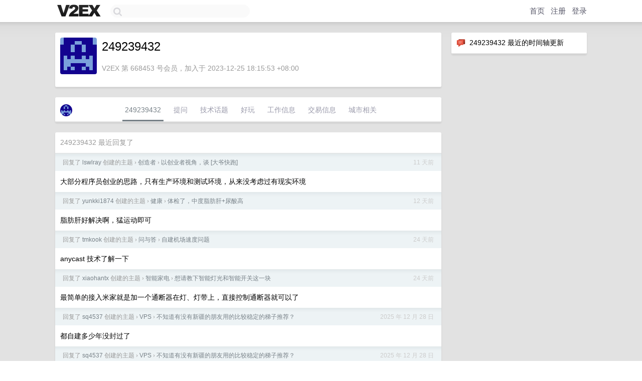

--- FILE ---
content_type: text/html; charset=UTF-8
request_url: https://origin.v2ex.com/member/249239432
body_size: 5677
content:
<!DOCTYPE html>
<html lang="zh-CN">
<head>
    <meta name="Content-Type" content="text/html;charset=utf-8">
    <meta name="Referrer" content="unsafe-url">
    <meta content="True" name="HandheldFriendly">
    
    <meta name="theme-color" content="#ffffff">
    
    
    <meta name="apple-mobile-web-app-capable" content="yes" />
<meta name="mobile-web-app-capable" content="yes" />
<meta name="detectify-verification" content="d0264f228155c7a1f72c3d91c17ce8fb" />
<meta name="p:domain_verify" content="b87e3b55b409494aab88c1610b05a5f0"/>
<meta name="alexaVerifyID" content="OFc8dmwZo7ttU4UCnDh1rKDtLlY" />
<meta name="baidu-site-verification" content="D00WizvYyr" />
<meta name="msvalidate.01" content="D9B08FEA08E3DA402BF07ABAB61D77DE" />
<meta property="wb:webmaster" content="f2f4cb229bda06a4" />
<meta name="google-site-verification" content="LM_cJR94XJIqcYJeOCscGVMWdaRUvmyz6cVOqkFplaU" />
<meta name="wwads-cn-verify" content="c8ffe9a587b126f152ed3d89a146b445" />
<script type="text/javascript" src="https://cdn.wwads.cn/js/makemoney.js" async></script>
<script async src="https://pagead2.googlesyndication.com/pagead/js/adsbygoogle.js?client=ca-pub-5060390720525238"
     crossorigin="anonymous"></script>
    
    <title>V2EX › 249239432</title>
    <link rel="dns-prefetch" href="https://static.v2ex.com/" />
<link rel="dns-prefetch" href="https://cdn.v2ex.com/" />
<link rel="dns-prefetch" href="https://i.v2ex.co/" />
<link rel="dns-prefetch" href="https://www.google-analytics.com/" />    
    <style>
        body {
            min-width: 820px;
            font-family: "Helvetica Neue", "Luxi Sans", "Segoe UI", "Hiragino Sans GB", "Microsoft Yahei", sans-serif, "Apple Logo";
        }
    </style>
    <link rel="stylesheet" type="text/css" media="screen" href="/assets/c5cbeb747d47558e3043308a6db51d2046fbbcae-combo.css?t=1769380800">
    
    <script>
        const SITE_NIGHT = 0;
    </script>
    <link rel="stylesheet" href="/static/css/vendor/tomorrow.css?v=3c006808236080a5d98ba4e64b8f323f" type="text/css">
    
    <link rel="icon" sizes="192x192" href="/static/icon-192.png">
    <link rel="apple-touch-icon" sizes="180x180" href="/static/apple-touch-icon-180.png?v=91e795b8b5d9e2cbf2d886c3d4b7d63c">
    
    <link rel="shortcut icon" href="/static/favicon.ico" type="image/png">
    
    
    <link rel="manifest" href="/manifest.webmanifest">
    <script>
        const LANG = 'zhcn';
        const FEATURES = ['search', 'favorite-nodes-sort'];
    </script>
    <script src="/assets/e018fd2b900d7499242ac6e8286c94e0e0cc8e0d-combo.js?t=1769380800" defer></script>
    <meta name="description" content="249239432&#39;s profile on V2EX">
    
    <link rel="alternate" type="application/atom+xml" href="/feed/member/249239432.xml">
    
    
    <link rel="canonical" href="https://www.v2ex.com/member/249239432">
    
    

<script>
	document.addEventListener("DOMContentLoaded", function(event) {
		protectTraffic();

        tippy('[title]', {
        placement: 'bottom',
        arrow: true,
        arrowTransform: 'translateY(-2px)'
        });

        

        const topicLinks = document.getElementsByClassName('topic-link');
const moreLinks = document.getElementsByClassName('count_livid');
const orangeLinks = document.getElementsByClassName('count_orange');
// merge non-duplicate arrays
const links = Array.from(new Set([...topicLinks, ...moreLinks, ...orangeLinks]));
for (link in links) {
    let aLink = links[link];
    if (aLink === undefined) {
        continue;
    }
    if (!aLink.hasAttribute || !aLink.hasAttribute('href')) {
        continue;
    }
    let href = aLink.getAttribute('href');
    if (href && href.startsWith('/t/')) {
        // href is something like "/t/1234#reply567"
        const topicID = href.split('/')[2].split('#')[0];
        const key = "tp" + topicID;
        const value = lscache.get(key);
        if (value) {
            const anchor = href.split('#')[1];
            const newHref = "/t/" + topicID + "?p=" + value + "#" + anchor;
            aLink.setAttribute('href', newHref);
            console.log("Set p for topic " + topicID + " to " + value + ": " + newHref);
        }
    }
}
	});
</script>
<script type="text/javascript">
function format(tpl) {
    var index = 1, items = arguments;
    return (tpl || '').replace(/{(\w*)}/g, function(match, p1) {
        return items[index++] || p1 || match;
    });
}
function loadCSS(url, callback) {
    return $('<link type="text/css" rel="stylesheet"/>')
        .attr({ href: url })
        .on('load', callback)
        .appendTo(document.head);
}
function lazyGist(element) {
    var $btn = $(element);
    var $self = $(element).parent();
    var $link = $self.find('a');
    $btn.prop('disabled', 'disabled').text('Loading...');
    $.getJSON(format('{}.json?callback=?', $link.prop('href').replace($link.prop('hash'), '')))
        .done(function(data) {
            loadCSS(data.stylesheet, function() {
                $self.replaceWith(data.div);
                $('.gist .gist-file .gist-meta a').filter(function() { return this.href === $link.prop('href'); }).parents('.gist-file').siblings().remove();
            });
        })
        .fail(function() { $self.replaceWith($('<a>').attr('href', url).text(url)); });
}
</script>

    
</head>
<body>
    


    
    <div id="Top">
        <div class="content">
            <div class="site-nav">
                <a href="/" name="top" title="way to explore"><div id="Logo"></div></a>
                <div id="search-container">
                    <input id="search" type="text" maxlength="128" autocomplete="off" tabindex="1">
                    <div id="search-result" class="box"></div>
                </div>
                <div class="tools" >
                
                    <a href="/" class="top">首页</a>
                    <a href="/signup" class="top">注册</a>
                    <a href="/signin" class="top">登录</a>
                
                </div>
            </div>
        </div>
    </div>
    
    <div id="Wrapper">
        <div class="content">
            
            <div id="Leftbar"></div>
            <div id="Rightbar">
                <div class="sep20"></div>
                






<div class="box">
    <div class="cell"><img src="/static/img/neue_comment.png" width="18" align="absmiddle" /> &nbsp;249239432 最近的时间轴更新</div>
    <div id="statuses">
        
    </div>
</div>
<div class="sep20"></div>






            </div>
            <div id="Main">
                <div class="sep20"></div>
                
<div class="box">
    <div class="cell">
    <table cellpadding="0" cellspacing="0" border="0" width="100%">
        <tr>
            <td width="73" valign="top" align="center"><img src="https://cdn.v2ex.com/gravatar/29bffff300b1f1a35b982b8b69d52a52?s=73&d=retro" class="avatar" border="0" align="default" alt="249239432" data-uid="668453" /><div class="sep10"></div></td>
            <td width="10"></td>
            <td width="auto" valign="top" align="left">
                <div class="fr">
                
                
                </div>
                <h1 style="margin-bottom: 5px;">249239432</h1>
                
                
                
                <div class="sep10"></div>
                <span class="gray">V2EX 第 668453 号会员，加入于 2023-12-25 18:15:53 +08:00
                
                
                </span>
                
            </td>
        </tr>
    </table>
    <div class="sep5"></div>
</div>
    
    
    
    
    
    
</div>
<div class="sep20"></div>
<div class="box">
    <div class="cell_tabs flex-one-row">
        <div>
        <img src="https://cdn.v2ex.com/gravatar/29bffff300b1f1a35b982b8b69d52a52?s=48&d=retro" width="24" style="border-radius: 24px; margin-top: -2px;" border="0" />
        </div>
        <div style="flex: 1;"><a href="/member/249239432" class="cell_tab_current">249239432</a><a href="/member/249239432/qna" class="cell_tab">提问</a><a href="/member/249239432/tech" class="cell_tab">技术话题</a><a href="/member/249239432/play" class="cell_tab">好玩</a><a href="/member/249239432/jobs" class="cell_tab">工作信息</a><a href="/member/249239432/deals" class="cell_tab">交易信息</a><a href="/member/249239432/city" class="cell_tab">城市相关</a></div>
    </div>
    
    
    
    
</div>
<div class="sep20"></div>
<div class="box">
    <div class="cell"><span class="gray">249239432 最近回复了</span></div>
    
    
    <div class="dock_area">
        <table cellpadding="0" cellspacing="0" border="0" width="100%">
            <tr>
                <td style="padding: 10px 15px 8px 15px; font-size: 12px; text-align: left;"><div class="fr"><span class="fade" title="2026-01-14 09:09:10 +08:00">11 天前</span> </div><span class="gray">回复了 <a href="/member/lswlray">lswlray</a> 创建的主题 <span class="chevron">›</span> <a href="/go/starter">创造者</a> <span class="chevron">›</span> <a href="/t/1185412#reply10">以创业者视角，谈 [大爷快跑]</a></span></td>
            </tr>
        </table>
    </div>
    <div class="inner">
        <div class="reply_content">大部分程序员创业的思路，只有生产环境和测试环境，从来没考虑过有现实环境</div>
    </div>
    
    
    
    <div class="dock_area">
        <table cellpadding="0" cellspacing="0" border="0" width="100%">
            <tr>
                <td style="padding: 10px 15px 8px 15px; font-size: 12px; text-align: left;"><div class="fr"><span class="fade" title="2026-01-13 09:11:06 +08:00">12 天前</span> </div><span class="gray">回复了 <a href="/member/yunkki1874">yunkki1874</a> 创建的主题 <span class="chevron">›</span> <a href="/go/fit">健康</a> <span class="chevron">›</span> <a href="/t/1185097#reply53">体检了，中度脂肪肝+尿酸高</a></span></td>
            </tr>
        </table>
    </div>
    <div class="inner">
        <div class="reply_content">脂肪肝好解决啊，猛运动即可</div>
    </div>
    
    
    
    <div class="dock_area">
        <table cellpadding="0" cellspacing="0" border="0" width="100%">
            <tr>
                <td style="padding: 10px 15px 8px 15px; font-size: 12px; text-align: left;"><div class="fr"><span class="fade" title="2026-01-02 03:25:39 +08:00">24 天前</span> </div><span class="gray">回复了 <a href="/member/tmkook">tmkook</a> 创建的主题 <span class="chevron">›</span> <a href="/go/qna">问与答</a> <span class="chevron">›</span> <a href="/t/1182584#reply18">自建机场速度问题</a></span></td>
            </tr>
        </table>
    </div>
    <div class="inner">
        <div class="reply_content">anycast 技术了解一下</div>
    </div>
    
    
    
    <div class="dock_area">
        <table cellpadding="0" cellspacing="0" border="0" width="100%">
            <tr>
                <td style="padding: 10px 15px 8px 15px; font-size: 12px; text-align: left;"><div class="fr"><span class="fade" title="2026-01-01 23:10:22 +08:00">24 天前</span> </div><span class="gray">回复了 <a href="/member/xiaohantx">xiaohantx</a> 创建的主题 <span class="chevron">›</span> <a href="/go/smarthome">智能家电</a> <span class="chevron">›</span> <a href="/t/1182559#reply25">想请教下智能灯光和智能开关这一块</a></span></td>
            </tr>
        </table>
    </div>
    <div class="inner">
        <div class="reply_content">最简单的接入米家就是加一个通断器在灯、灯带上，直接控制通断器就可以了</div>
    </div>
    
    
    
    <div class="dock_area">
        <table cellpadding="0" cellspacing="0" border="0" width="100%">
            <tr>
                <td style="padding: 10px 15px 8px 15px; font-size: 12px; text-align: left;"><div class="fr"><span class="fade" title="2025-12-28 21:27:14 +08:00">2025 年 12 月 28 日</span> </div><span class="gray">回复了 <a href="/member/sq4537">sq4537</a> 创建的主题 <span class="chevron">›</span> <a href="/go/vps">VPS</a> <span class="chevron">›</span> <a href="/t/1181667#reply13">不知道有没有新疆的朋友用的比较稳定的梯子推荐？</a></span></td>
            </tr>
        </table>
    </div>
    <div class="inner">
        <div class="reply_content">都自建多少年没封过了</div>
    </div>
    
    
    
    <div class="dock_area">
        <table cellpadding="0" cellspacing="0" border="0" width="100%">
            <tr>
                <td style="padding: 10px 15px 8px 15px; font-size: 12px; text-align: left;"><div class="fr"><span class="fade" title="2025-12-28 13:44:07 +08:00">2025 年 12 月 28 日</span> </div><span class="gray">回复了 <a href="/member/sq4537">sq4537</a> 创建的主题 <span class="chevron">›</span> <a href="/go/vps">VPS</a> <span class="chevron">›</span> <a href="/t/1181667#reply13">不知道有没有新疆的朋友用的比较稳定的梯子推荐？</a></span></td>
            </tr>
        </table>
    </div>
    <div class="inner">
        <div class="reply_content">自建，机场挨打就不稳定了</div>
    </div>
    
    
    
    <div class="dock_area">
        <table cellpadding="0" cellspacing="0" border="0" width="100%">
            <tr>
                <td style="padding: 10px 15px 8px 15px; font-size: 12px; text-align: left;"><div class="fr"><span class="fade" title="2025-12-19 15:08:55 +08:00">2025 年 12 月 19 日</span> </div><span class="gray">回复了 <a href="/member/KaneW95">KaneW95</a> 创建的主题 <span class="chevron">›</span> <a href="/go/computers">计算机</a> <span class="chevron">›</span> <a href="/t/1179912#reply40">电脑小白，想配个 PC 主机，预算 4000，能配到什么样的配置</a></span></td>
            </tr>
        </table>
    </div>
    <div class="inner">
        <div class="reply_content">1050ti 不可能不能流畅玩 lol 啊</div>
    </div>
    
    
    
    <div class="dock_area">
        <table cellpadding="0" cellspacing="0" border="0" width="100%">
            <tr>
                <td style="padding: 10px 15px 8px 15px; font-size: 12px; text-align: left;"><div class="fr"><span class="fade" title="2025-12-19 14:06:11 +08:00">2025 年 12 月 19 日</span> </div><span class="gray">回复了 <a href="/member/xiangxiangxiang">xiangxiangxiang</a> 创建的主题 <span class="chevron">›</span> <a href="/go/xiaomi">小米</a> <span class="chevron">›</span> <a href="/t/1179944#reply85">看了帖子&#39;最近对小米的产品比较排斥&#39;，有家里用米家智能家居的朋友吗？</a></span></td>
            </tr>
        </table>
    </div>
    <div class="inner">
        <div class="reply_content">只能家居也就灯，开关，窗帘，音箱用得多一点其他的可有可无<br />我家 100 多个设备</div>
    </div>
    
    
    
    
    
    <div class="dock_area">
        <table cellpadding="0" cellspacing="0" border="0" width="100%">
            <tr>
                <td style="padding: 10px 15px 8px 15px; font-size: 12px; text-align: left;"><div class="fr"><span class="fade" title="2025-12-07 21:48:22 +08:00">2025 年 12 月 7 日</span> </div><span class="gray">回复了 <a href="/member/qm">qm</a> 创建的主题 <span class="chevron">›</span> <a href="/go/career">职场话题</a> <span class="chevron">›</span> <a href="/t/1177360#reply75">作为中国公民，为币圈交易所工作，领取报酬，是否违法相关法律法规？还是说目前处于模糊状态？</a></span></td>
            </tr>
        </table>
    </div>
    <div class="cell">
        <div class="reply_content">只要币圈交易所工作不涉及赌博诈骗一类被查，就没事<br />但是一旦被查，少说都要进去几个月</div>
    </div>
    
    
    
    <div class="inner"><span class="chevron">»</span> <a href="/member/249239432/replies">249239432 创建的更多回复</a></div>
    
</div>

            </div>
            
            
        </div>
        <div class="c"></div>
        <div class="sep20"></div>
    </div>
    <div id="Bottom">
        <div class="content">
            <div class="inner">
                <div class="sep10"></div>
                    <div class="fr">
                        <a href="https://www.digitalocean.com/?refcode=1b51f1a7651d" target="_blank"><div id="DigitalOcean"></div></a>
                    </div>
                    <strong><a href="/about" class="dark" target="_self">关于</a> &nbsp; <span class="snow">·</span> &nbsp; <a href="/help" class="dark" target="_self">帮助文档</a> &nbsp; <span class="snow">·</span> &nbsp; <a href="/pro/about" class="dark" target="_self">自助推广系统</a> &nbsp; <span class="snow">·</span> &nbsp; <a href="https://blog.v2ex.com/" class="dark" target="_blank">博客</a> &nbsp; <span class="snow">·</span> &nbsp; <a href="/help/api" class="dark" target="_self">API</a> &nbsp; <span class="snow">·</span> &nbsp; <a href="/faq" class="dark" target="_self">FAQ</a> &nbsp; <span class="snow">·</span> &nbsp; <a href="/solana" class="dark" target="_self">Solana</a> &nbsp; <span class="snow">·</span> &nbsp; 867 人在线</strong> &nbsp; <span class="fade">最高记录 6679</span> &nbsp; <span class="snow">·</span> &nbsp; <a href="/select/language" class="f11"><img src="/static/img/language.png?v=6a5cfa731dc71a3769f6daace6784739" width="16" align="absmiddle" id="ico-select-language" /> &nbsp; Select Language</a>
                    <div class="sep20"></div>
                    创意工作者们的社区
                    <div class="sep5"></div>
                    World is powered by solitude
                    <div class="sep20"></div>
                    <span class="small fade">VERSION: 3.9.8.5 · 16ms · <a href="/worldclock#utc">UTC 22:47</a> · <a href="/worldclock#pvg">PVG 06:47</a> · <a href="/worldclock#lax">LAX 14:47</a> · <a href="/worldclock#jfk">JFK 17:47</a><br />♥ Do have faith in what you're doing.</span>
                <div class="sep10"></div>
            </div>
        </div>
    </div>

    

    

    
    <script src="/b/i/wXuPf266DnNzCt0PWjSSBsEPvtMz_P0U8YdXeG1Nw4YLiibTAxd2CSEjKSx3c01OF2DMmfRbfnNearB3GNA-IoMt0miGKkLXlae4mH8A1ABy9z1ql4eKVRKVzGSVEW1HJWnwxu7CCv7OOnNpLvRcgTGBOYLzhWtv62aUpHPGTfQ="></script>
    

    
    <script>
      (function(i,s,o,g,r,a,m){i['GoogleAnalyticsObject']=r;i[r]=i[r]||function(){
      (i[r].q=i[r].q||[]).push(arguments)},i[r].l=1*new Date();a=s.createElement(o),
      m=s.getElementsByTagName(o)[0];a.async=1;a.src=g;m.parentNode.insertBefore(a,m)
      })(window,document,'script','//www.google-analytics.com/analytics.js','ga');

      ga('create', 'UA-11940834-2', 'v2ex.com');
      ga('send', 'pageview');
      
ga('send', 'event', 'Member', 'profile', '249239432');


    </script>
    

    
<button class="scroll-top" data-scroll="up" type="button"><span>❯<span></button>
</body>
</html>

--- FILE ---
content_type: text/html; charset=utf-8
request_url: https://www.google.com/recaptcha/api2/aframe
body_size: 266
content:
<!DOCTYPE HTML><html><head><meta http-equiv="content-type" content="text/html; charset=UTF-8"></head><body><script nonce="SwiEBqt_7SLxQyNbkbf_Ig">/** Anti-fraud and anti-abuse applications only. See google.com/recaptcha */ try{var clients={'sodar':'https://pagead2.googlesyndication.com/pagead/sodar?'};window.addEventListener("message",function(a){try{if(a.source===window.parent){var b=JSON.parse(a.data);var c=clients[b['id']];if(c){var d=document.createElement('img');d.src=c+b['params']+'&rc='+(localStorage.getItem("rc::a")?sessionStorage.getItem("rc::b"):"");window.document.body.appendChild(d);sessionStorage.setItem("rc::e",parseInt(sessionStorage.getItem("rc::e")||0)+1);localStorage.setItem("rc::h",'1769381271116');}}}catch(b){}});window.parent.postMessage("_grecaptcha_ready", "*");}catch(b){}</script></body></html>